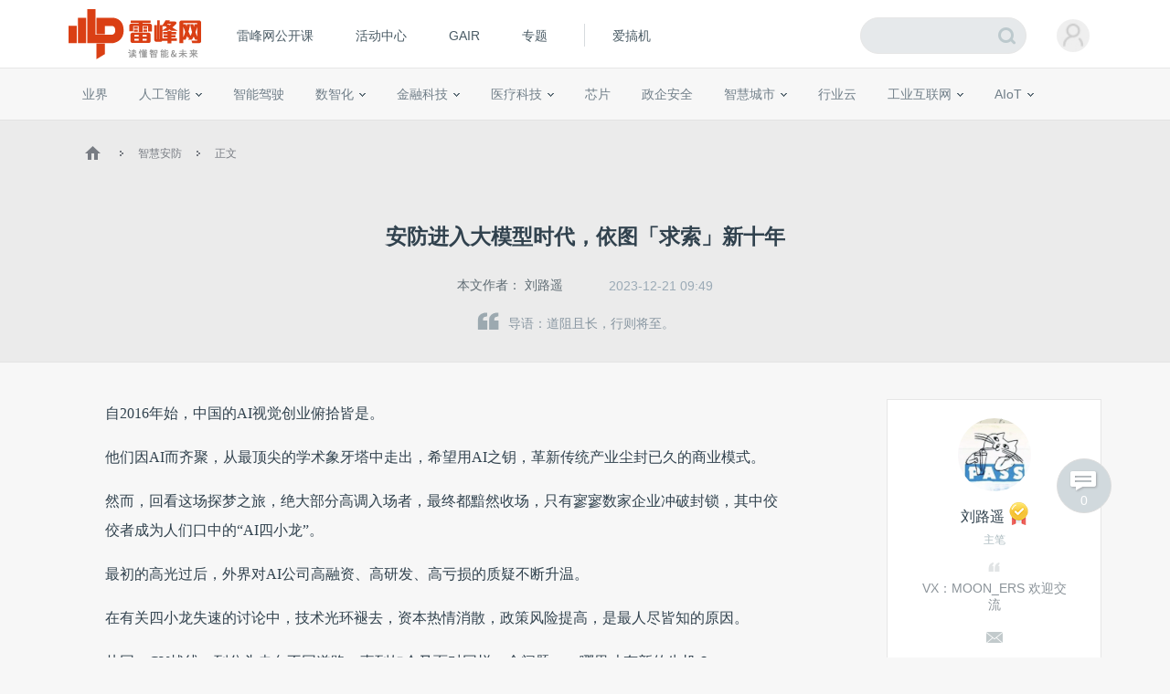

--- FILE ---
content_type: text/html; charset=UTF-8
request_url: https://m.leiphone.com/category/smartsecurity/F58vUKg67FlLBGjS.html
body_size: 15386
content:
<!DOCTYPE html>
<html lang="en">
<head>
    <meta charset="UTF-8">
    <link rel="dns-prefetch" href="//www.leiphone.com">
    <link rel="dns-prefetch" href="//home.leiphone.com">
    <link rel="dns-prefetch" href="//m.leiphone.com">
    <link rel="dns-prefetch" href="//leiphone.com">

    <title>安防进入大模型时代，依图「求索」新十年 | 雷峰网</title>
    <meta name="viewport" content="width=device-width,user-scalable=no" />
    <meta name="baidu-site-verification" content="qBnDqyynv4" />
    <meta name="baidu-site-verification" content="ARqFNJd2Jj" />
    <meta content="app-id=579529120" name="apple-itunes-app" />
    <link rel="canonical" href="http://www.leiphone.com"/>
    <meta name="keywords" content="依图,天问多模态大模型,安防" />
    <meta name="description" content="道阻且长，行则将至。" />


    <link rel="stylesheet" href="https://m.leiphone.com/resMobile/css/common/idangerous.swiper.css">
    <link rel="stylesheet" href="https://m.leiphone.com/resMobile/css/common/common.css?v12">

    <script>
        window.mobilecheck = function() {
          var check = false;
          (function(a,b){if(/(android|bb\d+|meego).+mobile|avantgo|bada\/|blackberry|blazer|compal|elaine|fennec|hiptop|iemobile|ip(hone|od)|iris|kindle|lge |maemo|midp|mmp|mobile.+firefox|netfront|opera m(ob|in)i|palm( os)?|phone|p(ixi|re)\/|plucker|pocket|psp|series(4|6)0|symbian|treo|up\.(browser|link)|vodafone|wap|windows ce|xda|xiino/i.test(a)||/1207|6310|6590|3gso|4thp|50[1-6]i|770s|802s|a wa|abac|ac(er|oo|s\-)|ai(ko|rn)|al(av|ca|co)|amoi|an(ex|ny|yw)|aptu|ar(ch|go)|as(te|us)|attw|au(di|\-m|r |s )|avan|be(ck|ll|nq)|bi(lb|rd)|bl(ac|az)|br(e|v)w|bumb|bw\-(n|u)|c55\/|capi|ccwa|cdm\-|cell|chtm|cldc|cmd\-|co(mp|nd)|craw|da(it|ll|ng)|dbte|dc\-s|devi|dica|dmob|do(c|p)o|ds(12|\-d)|el(49|ai)|em(l2|ul)|er(ic|k0)|esl8|ez([4-7]0|os|wa|ze)|fetc|fly(\-|_)|g1 u|g560|gene|gf\-5|g\-mo|go(\.w|od)|gr(ad|un)|haie|hcit|hd\-(m|p|t)|hei\-|hi(pt|ta)|hp( i|ip)|hs\-c|ht(c(\-| |_|a|g|p|s|t)|tp)|hu(aw|tc)|i\-(20|go|ma)|i230|iac( |\-|\/)|ibro|idea|ig01|ikom|im1k|inno|ipaq|iris|ja(t|v)a|jbro|jemu|jigs|kddi|keji|kgt( |\/)|klon|kpt |kwc\-|kyo(c|k)|le(no|xi)|lg( g|\/(k|l|u)|50|54|\-[a-w])|libw|lynx|m1\-w|m3ga|m50\/|ma(te|ui|xo)|mc(01|21|ca)|m\-cr|me(rc|ri)|mi(o8|oa|ts)|mmef|mo(01|02|bi|de|do|t(\-| |o|v)|zz)|mt(50|p1|v )|mwbp|mywa|n10[0-2]|n20[2-3]|n30(0|2)|n50(0|2|5)|n7(0(0|1)|10)|ne((c|m)\-|on|tf|wf|wg|wt)|nok(6|i)|nzph|o2im|op(ti|wv)|oran|owg1|p800|pan(a|d|t)|pdxg|pg(13|\-([1-8]|c))|phil|pire|pl(ay|uc)|pn\-2|po(ck|rt|se)|prox|psio|pt\-g|qa\-a|qc(07|12|21|32|60|\-[2-7]|i\-)|qtek|r380|r600|raks|rim9|ro(ve|zo)|s55\/|sa(ge|ma|mm|ms|ny|va)|sc(01|h\-|oo|p\-)|sdk\/|se(c(\-|0|1)|47|mc|nd|ri)|sgh\-|shar|sie(\-|m)|sk\-0|sl(45|id)|sm(al|ar|b3|it|t5)|so(ft|ny)|sp(01|h\-|v\-|v )|sy(01|mb)|t2(18|50)|t6(00|10|18)|ta(gt|lk)|tcl\-|tdg\-|tel(i|m)|tim\-|t\-mo|to(pl|sh)|ts(70|m\-|m3|m5)|tx\-9|up(\.b|g1|si)|utst|v400|v750|veri|vi(rg|te)|vk(40|5[0-3]|\-v)|vm40|voda|vulc|vx(52|53|60|61|70|80|81|83|85|98)|w3c(\-| )|webc|whit|wi(g |nc|nw)|wmlb|wonu|x700|yas\-|your|zeto|zte\-/i.test(a.substr(0,4)))check = true})(navigator.userAgent||navigator.vendor||window.opera);
          return check;
        }
        var check = mobilecheck();
        if(!check && (window.location.host == 'm.leiphone.com')){
            window.location.href= "http://www.leiphone.com" + window.location.pathname + window.location.search;
        }

        //百度统计开始
        var _hmt = _hmt || [];
        (function() {
            var hm = document.createElement("script");
            hm.src = "//hm.baidu.com/hm.js?0f7e8686c8fcc36f05ce11b84012d5ee";
            var s = document.getElementsByTagName("script")[0];
            s.parentNode.insertBefore(hm, s);
        })();

        //移动端
        (function() {
            var hm = document.createElement("script");
            hm.src = "//hm.baidu.com/hm.js?97885cead5d1fb7e58c0b7e2583873fc";
            var s = document.getElementsByTagName("script")[0];
            s.parentNode.insertBefore(hm, s);
        })();
        //百度统计结束

        var SCRIPT_URL  = "https://m.leiphone.com/";
        var BASE_URL    = "https://m.leiphone.com/";
        var HOME_URL    = "https://home.leiphone.com/";
        var IS_LOGIN    = "1";
        var WANKR_HOME_URL = USER_CENTER  = "https://home.leiphone.com/";
        var YP_LOGIN_SRC = "https://home.leiphone.com/main/remoteIsLogin?url=https%3A%2F%2Fhome.leiphone.com";

        var now = new Date();
        if(now.getFullYear() == 2022 && now.getMonth() == 11 && now.getDate() < 7){
            document.querySelector('html').style.webkitFilter = 'grayscale(1)'
        }
    </script>

    <script src="https://m.leiphone.com/resMobile/js/libs/jquery-2.1.3.min.js?v=20150730"></script>
    <script src="https://m.leiphone.com/resMobile/js/common/global.js?v=20161018"></script>
            <script type="application/ld+json">
    {
        "@context": "https://ziyuan.baidu.com/contexts/cambrian.jsonld",
        "@id": "https://m.leiphone.com/category/smartsecurity/F58vUKg67FlLBGjS.html",
        "appid": "1547783809744553",
        "title": "安防进入大模型时代，依图「求索」新十年",
        "images": [
                    ],
        "pubDate": "2023-12-21T09:49:00"
    }
</script>

    <link rel="apple-touch-icon-precomposed" sizes="144x144" href="/images/icon/apple-touch-icon-144x144.png">
<link rel="apple-touch-icon-precomposed" sizes="120x120" href="/images/icon/apple-touch-icon-120x120.png">
<link rel="apple-touch-icon-precomposed" sizes="72x72" href="/images/icon/apple-touch-icon-72x72.png">
<link rel="apple-touch-icon-precomposed" sizes="57x57" href="/images/icon/apple-touch-icon-57x57.png">
    </head>
<body>
    <!-- header -->
        <!-- <input type="hidden" id="yingpeng_login_iframe_src" value="https://home.leiphone.com/main/remoteIsLogin?url=https%3A%2F%2Fhome.leiphone.com"> -->
    <script>
        document.domain = "leiphone.com";
        // 英鹏账号登录回调
        function yingpengIslogin_callback(){
            window.addEventListener('load', function(){
                G.user.initialize();
            });
        }
    </script>
    <script type="text/javascript">
        var deviceWidth = document.documentElement.clientWidth;
        if(deviceWidth > 750) deviceWidth = 750;
        document.documentElement.style.fontSize = deviceWidth / 7.5 + 'px';
    </script>
    <!-- <iframe id="yingpeng_login_iframe" src="" frameborder="0" style="display: none"></iframe> -->
    <header>
        <div id="sideslip-menu" style="width:0%">
            <div class="menu-btn"><em class='icon'></em></div>
            <div class="menu">
                <div class="name usercenter" id="yp-header-user">
                </div>
                <ul>
                    <li >
                        <a href="https://m.leiphone.com">首页</a>
                    </li>
<!--                    <li>-->
<!--                        <a href="--><!--?from=leiphonewap">AI研习社</a>-->
<!--                    </li>-->
                    <li>
                        <a href="https://m.leiphone.com/openCourse/list">雷峰网公开课</a>
                    </li>
                    <li>
                        <a href="https://m.leiphone.com/events">活动中心</a>
                    </li>
                    <li>
                        <a href="https://gair.leiphone.com/">GAIR</a>
                    </li>
                    <li>
                        <a href="https://m.leiphone.com/specials">专题</a>
                    </li>
                    <li>
                        <a href="http://m.igao7.com/">爱搞机</a>
                    </li>
                </ul>
                <a href="https://home.leiphone.com/main/logout?returnUrl=https://m.leiphone.com" class="quitLg">
                    <em class='icon'></em>退出登录
                </a>
            </div>
        </div>
                <a href="https://m.leiphone.com" class="logo"><img src="https://m.leiphone.com/resMobile/images/logo.png?12345" width="100" alt="logo"></a>
        <a href="https://m.leiphone.com/search?s=" class='search icon'><em></em></a>
    </header>
    <div class="mask"></div>
        <div class="lp-overlay"></div>
    <script>
        // document.domain = "leiphone.com";
        // // 英鹏账号登录回调
        // function yingpengIslogin_callback(){
        //     window.addEventListener('load', function(){
        //         G.user.initialize();
        //     });
        // }
    </script>
    <!-- <iframe id="yingpeng_login_iframe" src="" frameborder="0" style="display: none"></iframe> -->
     <div class="nav-overlay"></div>

    <!-- 当载入markdown的时候加载 -->
<link rel="stylesheet" href="https://m.leiphone.com/resMobile/css/article.css?20250824">
<script type="text/javascript">
    var ARTICLE_CATEGORY = '144';
    var article_id = "203583";
    var collect_type = "2";
</script>
<link rel="stylesheet" type="text/css" href="/resWeb/css/common/swiper.min.css">
<script type="text/javascript" src="/resWeb/js/libs/swiper.min.js"></script>
<script src="/resWeb/js/libs/html2canvas.min.js"></script>
<script src="/resWeb/js/libs/canvas2image.js"></script>

<div class="lph-nowSite">
    <em class='icon home'></em>
    <em class='icon arr'></em>
    <span>资讯</span>
    <em class='icon arr'></em>
    <span class='cur'>智慧安防</span>
</div>
<div class="reviewTip">此为临时链接，仅用于文章预览，将在<span></span>时失效</div>

<div class="article-details">
    <div class="detail-top">
        <h1>安防进入大模型时代，依图「求索」新十年</h1>
        <div class="tags">
                        <a href="https://m.leiphone.com/tag/%E4%BE%9D%E5%9B%BE" title="依图"  >依图</a><a href="https://m.leiphone.com/tag/%E5%A4%A9%E9%97%AE%E5%A4%9A%E6%A8%A1%E6%80%81%E5%A4%A7%E6%A8%A1%E5%9E%8B" title="天问多模态大模型"  >天问多模态大模型</a><a href="https://m.leiphone.com/tag/%E5%AE%89%E9%98%B2" title="安防"  >安防</a>                    </div>
    </div>
    <div class="row clr">
        <a href="https://m.leiphone.com/author/liuluyao885" class="aut fl">作者：<span>刘路遥</span></a>
                <div class="time fr pubTime" >2023/12/21 09:49</div>
    </div>

    
            
    <div class="details lph-article-comView">

                         <p>自2016年始，中国的AI视觉创业俯拾皆是。</p><p>他们因AI而齐聚，从最顶尖的学术象牙塔中走出，希望用AI之钥，革新传统产业尘封已久的商业模式。</p><p>然而，回看这场探梦之旅，绝大部分高调入场者，最终都黯然收场，只有寥寥数家企业冲破封锁，其中佼佼者成为人们口中的“AI四小龙”。</p><p>最初的高光过后，外界对AI公司高融资、高研发、高亏损的质疑不断升温。</p><p>在有关四小龙失速的讨论中，技术光环褪去，资本热情消散，政策风险提高，是最人尽皆知的原因。</p><p>从同一CV战线，到分头走向不同道路，事到如今又面对同样一个问题——哪里才有新的生机？</p><p>市场的转机，往往发生在技术演进的刹那。</p><p>在被定义为中国“大模型元年”的2023年，命运的齿轮又开始重新转动。</p><p>藉由AIGC的风口，AI赛道一改颓势，重新占据各类热门话题的榜首。</p><p>在重新拉开的新赛事中，AI的老玩家们必然不会缺席。</p><h2>说“安防+AI”过时，言之尚早<br/></h2><p>2016年，当阿尔法狗在棋盘游戏上夺走人类最后的荣光，AI赛道的投融资开始热得发烫。</p><p>起初几年，初创公司们备受风险投资的宠爱，资本争抢着上前买单，企业只需醉心实验室研发，便能坐看估值升高。</p><p>然而几年过去，眼看着企业在融资、研发、亏损的泥沼中没完没了，商业化落地又迟迟难以大规模铺开，资本逐渐板起面孔，不再愿意听着故事为亏损买单。</p><p>理想中，技术带来的馈赠之下，这是一场“众人拾柴火焰高”的合作共赢，但事实上，大家合力助推的不仅仅是浪涌，同时还有盛大的泡沫。</p><p>随之而来的，是市场关于AI商业模式的探讨，能否验证自身商业化能力，成为评判一家AI企业新的考核标准。</p><p>短短几年，风向急速扭转，原因在于AI这一极具颠覆性技术带来的畅想，掩盖了新技术在价值转化过程中会遇到的困难。</p><p>安防是AI最早落地的场景之一，通过人脸识别、行为分析等技术，监控系统得以提高效能。但同时，安防行业的碎片化特点，让标准化、通用化难以实现，导致AI企业在追求算法和精度的过程中，陷入高度定制化的盈利困局。</p><p><strong>尤其随着雪亮工程建设尾期结束，安防行业也遇到发展瓶颈，于是有人问，问题是不是出在安防行业，换一个行业，问题是不是会迎刃而解？</strong></p><p>一个事实是：AI确实遇到了商业化落地难题，但安防是AI应用落地的起点，大模型时代的开启，安防仍然是一个不错的起点。</p><p>在智能化的视角下，智能本质上解决机器学习人类的认知、视觉、运动、意识、记忆五个方面。人工智能的核心技术包括语言智能、视觉智能、运动智能。</p><p>而视觉智能最大的应用场景就在公安，也即狭义的安防市场。</p><p>一直以来，AI视觉的落地都在经历同一个过程，从公安起步，到政府，再到企业，大模型的落地也不会例外。</p><p>在依图科技副总裁许焰看来，智能化的每一次进展，都脱离不了以安防为起点，“在政府各部门中，公安部门的信息化一直做得非常超前，对视频数据的利用在业务上存在刚需，对技术理解最深刻，最愿意用新技术解决面临的问题。”</p><p>以往问题的症结在于，AI原有技术路线始终难以突破成本瓶颈；如今以大模型为代表的新一轮AI风口的出现，相当于为价值和成本的兼顾难题提供一个极佳的解法。</p><p><strong>大模型的到来，也为处在转型迷茫期，重新思考自身价值和出路的AI企业，带来了新的生机。</strong></p><p>早期成立的AI公司有客户基础，拿依图来说，公安行业大部分都是其老客户，一旦依图有新技术，落地转化将非常快。</p><p>更重要的，上一波AI公司在商业化上吃过苦，早已不再只谈技术领先，他们明白，只有将领先的技术与业务场景相结合，并做到低成本，才是真正解决用户痛点。</p><h2>大模型时代，安防行业做好准备了吗？<br/></h2><p>大模型时代到来，安防行业做好准备了吗？</p><p>如果用一句话总结，可以说是：<strong>安防市场的需求与技术浪潮撞了个满怀。</strong></p><p>在这一轮新的AI风口上，四小龙都纷纷赶考多模态大模型：商汤发布了“日日新大模型”，云从发布了“从容大模型”，旷视也发布了轻量级LLM模型推理框架...今天，依图的“天问”多模态大模型虽正式发布较晚，但事实上已经得到了客户的积极认可，目前在已在30多个项目中部署应用，落地进程更进一步。</p><p>这些AI的老玩家们，从上一轮厮杀中，顽强活了下来，如今藉由此前积累的数据和行业认知，从视觉切入多模态大模型，是一次水到渠成的向外拓展。</p><p><strong>近两年，安防行业发展进入瓶颈期，增长乏力，放眼安防行业的主要参与者们，无人不渴望变化，纷纷在广度、深度两个方向寻求破局之道。</strong></p><p><strong>广度上</strong>，狭义上的安防市场，从以抓逃布控为主体的公共安全业务，走向更综合的城市治理类业务；与此同时，泛安防市场借助视觉智能化技术，向前进入更大的ToB企业市场，同时增加非视频投入，通过扩充产品线，寻求更大的增长空间。</p><p><strong>深度上</strong>，企业仍以视频为核心，在智能技术上进一步投入感知智能、认知智能，部属大模型能力。</p><p>这两个方向的开掘，都与视频的智能化紧密结合。</p><p>从早期“看得见&quot;，到“看得清&quot;，再到今天大模型赋能下的“看得懂&quot;，视频智能化经历了L1-L5五个阶段的进化：</p><blockquote><p>从图片的结构化标签到视频的语义理解；</p><p>从众多的判别式任务模型到视觉为基础的多模态大模型；</p><p>从端侧摄像头AI算力到云边侧集中式服务器AI算力；</p><p>从人、车的识别到长尾物体的识别；</p><p>从标签式筛选交互到基于语义的人机多模态交互。</p></blockquote><p>在L5阶段，大家基本达成一个重要共识：以Transformer为基础的大模型统一了视频和大数据的底层框架，也开启了视频智能化情境理解的新时代。</p><p>意味着面对同一个指令，整个流程将从割裂的两个步骤简化成一个步骤，并且由于省略了中间过程，预测准确性将极大提升。</p><p>以统计A路口过去十天的拥堵状况为例，以往的做法是，先通过摄像头做解析产生大量结构化数据，再到数据库环节匹配结果；而视觉和大数据的融合，将非结构化的视频和结构化的数据库做了融合，变成用一个模型统一解决，具体到操作，只需语音指挥即可，“过去10天A路口特别拥堵，请将该路口的摄像头调取出来”。</p><p>换言之，大模型时代，当数据从一端流入，结果就会从另一端直接流出。</p><p><strong>于公安行业，将是一场警务信息化系统的大改造。</strong></p><p><strong>首先，大模型将带来视频智能化建设的重大转变。</strong></p><p>视频智能化建设分两种模式：一是图片流，前端相机直接做智能化，然后把图片回传后端做进一步分析，缺点是大量信息被丢失；一是视频流，前端摄像头负责捕捉，后端进行视频分析，虽然保留了视频中的所有语义，行为能被完整刻画，但由于没有大模型的加持，视频完整语义的价值并没有被完全挖掘和使用。</p><p>走视频流的智能化路线，是对客户更加负责的选择，“图片流只能做人脸识别，随着业务需求增长，图片流建设模式就会变成断头路，只能换新相机；而视频流对前端建设有利旧保护，只需后端升级算法即可。”</p><p>考虑到大模型只能部署在后端，未来视频流智能化或将成为主流。</p><p><strong>其次，是IT基础设施的重大变化。</strong></p><p>前面已经提到，传统的信息化技术，通过前端摄像机会产生大量结构化数据，结构化数据存在数据库里，数据库则存在硬盘里。</p><p>大模型时代，所有数据经过模型处理，会生成蕴含对视频语义完整理解的特征向量，特征向量存在向量数据库里，向量数据库存在显存里。</p><p>在从传统数据库变到向量数据库的过程中，基础设施层面，也将从过去建CPU为主的数据库系统，到建设GPU为主的向量搜索系统。</p><p>基于这一认知，依图在2022年发布了求实服务器。</p><p>对于这款服务器的诞生，许焰如此解释：“进入到向量时代，超融合架构的服务器威力非常大，依图求实服务器有一个最大的特点，内存即显存，因为即便英伟达的A100也只有40G的显存，但求实服务器内存可以到512G，甚至1T。”</p><p><strong>再者，从生产过程讲，有了预训练大模型，用户需求端到端的时间以及成本会被极大压缩。</strong></p><p>一方面，用大模型技术替代过去小模型，可以极大压缩生产过程周期，降低算法研发成本，让客户更快享受到技术的红利。</p><p>比如，当用户要做一个“骑电瓶车不戴头盔”的需求时，AI公司需要先收集数据做训练，需求提出到满足，至少一到两个月。</p><p>有了预训练大模型后，只需输入“骑电瓶车不带头盔”的指令，就能生成算法，一周时间即可达到之前一两个月才有的效果，并且时间越长，模型精度越高。</p><p>另一方面，通过算法和算力的端到端的整合，也会带来成本最小化。</p><p>许焰对雷峰网<span style="color:#FD5D3C;">(公众号：雷峰网)</span>举例，“过去做1万路视频智能化，得用16个机柜，现在算法和算力实现端到端整合后，只用一个机柜就可以解决所有问题，但整体成本下降了80%。”</p><p><strong>最后，从业务层面讲，传统的指挥中心、移动警务、侦查破案等都会发生重大变化。</strong></p><p>比如指挥中心可以直接通过语音调取摄像头，如“帮我调取所有公园的视频”、“帮我调取所有现在拥堵路段的视频”；移动警务也将变成，民警在路上巡逻上时，不再需要在执法仪上打字，而可以高效率地通过语音输入指令，如“请查询前方戴黑色帽子的人的身份。”</p><h2>“新安防、真智能”，安防的下一个十年属于智能<br/></h2><p>“依图一直坚信安防市场会从监控走向智能。”</p><p>如果说依图有什么明显区别于其他公司的地方，就在于其始终认可安防市场的价值，并用十年时间坚守安防市场。</p><p>谈到依图对安防市场的贡献，许焰满是自豪：</p><p>“自2012年成立至今，在安防智能化发展的各个阶段，依图都代表业界最前沿水平。依图之所以坚信安防是个好市场，一个原因也在于依图在安防市场做到了盈利，持续为客户创造价值。”</p><p>这种价值具体表现为，时至今日，依图是安防行业第一个推出可实战可商用的多模态大模型的公司。</p><p>“第一个”写起来虽然简单，但对于依图而言，背后是沉甸甸的付出。</p><p><strong>2018年，依图提出“新安防，真智能”的口号，至今未变。</strong></p><p>彼时，视觉智能化快速发展，人脸识别开始进入规模化落地阶段。依图的“新安防”口号，为公安业务流程的变革而发；“真智能”口号的提出，则强调了“真正的智能”给安防行业带来的差异化的用户价值。</p><p>进入大模型时代，公安的业务流程、智能化程度跃迁到了新的阶段，但依图这句口号的内核依然没有变化。</p><p>真正让人动容之处在于，依图并没有沦为“口号专家”，而是将口号挂在了实际行动上。</p><p>一直以来，客户看似不合理的追求六个字：高价值、低成本。</p><p>满足这个需求并不容易，尤其在AI这一有着极高技术和渠道门槛的赛道。</p><p>但依图对这句话的信奉和践行，是AI公司中难得一见的扎实。</p><p><strong>支撑依图“安防是好市场”背后的商业逻辑正是，追求价值最大化、成本最小化。</strong></p><p>依图2017年开始布局芯片板块，2019年5月9日发布首款云端AI芯片“求索”，用于视觉推理领域。</p><p>当时的发布会现场，依图通过四块“求索”芯片，实时比对现场观众，演示十分钟内，无一起误报。</p><p>依图之所以向上做芯片，在于看到了算法性能高速发展和机器算力提升缓慢的矛盾，这一矛盾导致AI公司们要么牺牲算法性能，削足适履；要么没有先进算法，空耗资源。</p><p>而随着中美科技竞争的加剧，美国对中国芯片的封锁制裁力度持续升级，国产化具有高性价比的芯片产品在此刻显得尤为重要，依图的选择似乎又更具有前瞻性：做硬件和算法的端到端的整合，可以给用户最高性价比的后端智能化产品。</p><p>如果说，以前因为缺乏统一的模型结构导致芯片和算法公司难以匹配，在一定程度上说明人工智能芯片还不太成立，那么到今天，这个阻碍已经消失了。</p><p>2019年，依图开始投入以Transformer为基础的大模型技术，如今回看这一决定，其意义在于，选对了公司未来几年的发展路径。</p><p>当企业选择的方向更准确，研发的效率就会更高效，成本更低，对客户而言就是更高的性价比，最终实现双赢。</p><p><strong>“到今天，依图的多模态大模型已经在全国30多个项目中部署应用。”据许焰向雷峰网介绍，依图“天问”多模态大模型，有以下三大特点：</strong></p><p><strong>其一，视频语义搜索能力，支持用自然语言搜索各类视频。</strong></p><p>类似“堵塞消防通道的车”、”积水的路面“、”无人看管的红色行李箱“等表达都可以快速找出对应的视频。</p><p><strong>其二，零样本、冷启动。</strong></p><p>比如要创建一个骑车不戴头盔的算法，只需输入“骑车不戴头盔”，就能生成算法，并且算法一旦上线，便能在线上做分钟级的训练，越用精度越高。</p><p><strong>其三，内置了大量凝结依图对行业认知的算法。</strong></p><p>通过针对性的将特定数据放入训练模型中，如大客流、重点区域防控等典型算法，来提高模型性能。</p><p>今年以来，依图的天问大模型收到不少令许焰印象深刻的反馈。</p><p>某城市交通事故频发，该市客户找到依图做城市路口的常规违章和不文明行为判定，要求用天问大模型赋能利旧的前端摄像头。</p><p>依图做了闯红灯、超速、不礼让行人、骑车不戴安全帽、违法掉头、压实线等各种各样的算法，系统上线第一天，准确度只有60%-70%，一周结束后精度基本达到100%，并且成本比以往的建设成本下降了 60% - 70%。</p><p>在许焰的回忆中，<strong>“当时这个客户特别兴奋，因为依图用一周时间，解决了该城市交通治理极大的痛点。”</strong></p><p>除了大型项目，多模态大模型的意义还在于解锁长尾算法。</p><p>以往，大量中小型客户，由于支付能力不强，此前对AI没有刚需，未来借助大模型的迁移和通用能力，可以降低成本门槛，这些用户也能用上用好大模型。</p><h2>结语<br/></h2><p>路漫漫其修远兮，吾将上下而求索。</p><p>2019年，依图发布第一款AI芯片，从屈原的《楚辞》中找到“求索”一名，表达了对人工智能技术、人工智能产业落地探索的热情。</p><p>与此同时，依图也开启了将Transformer技术用于视觉领域的研究，并同样从《楚辞》中找到“天问”一名，赋予彼时还尚出世的视觉多模态大模型。</p><p>时至今日，依图在国产化算力上有了“求索”和“求实”，在大模型算法上有了“天问”。十年AI路，依图所打造的“全栈AI技术”和&quot;一站式AI解决方案提供商“的形象也越发清晰，完整。</p><p>在大模型时代，依图对安防智能化依然信心满满，秉持着为”价值最大化，成本最低化“的运营理念，投入坚决。随着视觉多模态大模型产品的商用推出和规模化部署，依图又一次站在了AI新时代的浪尖。</p><p>大模型时代必然会产生新的商业模式和应用场景，在依图的第二个十年，我们期待它能再一次引领行业，再一次把“新安防，真智能”的口号变成现实。</p><p><br/></p>    </div>

        <!-- 文章 -->
    <!-- 广告 -->
    
    
    <div class="lpArt-shareWxPop1">
        <img src="https://m.leiphone.com/resMobile/images/article/artWxShare.png">
    </div>
    <div class="lpArt-shareWxPop2" style="display: none;">
        <div class="t1">微信扫一扫，将页面分享到朋友圈</div>
        <img class="ewm" src="https://m.leiphone.com/site/qrcode?text=https://m.leiphone.com/category/smartsecurity/F58vUKg67FlLBGjS.html">
        <div class="t2">推荐使用当前手机浏览器内置分享功能</div>
    </div>
</div>
<!-- 评论 -->

<div class="sharePoster">
    <div class="tips">长按图片保存图片，分享给好友或朋友圈</div>
    <div class="shareContent">
        <!-- <div class="box">
            <div class="imgTxt">
                <div class="imgs">
                    <img src="https://m.leiphone.com/uploads/new/article/pic/202312/658399951d17a.png"/>
                </div>
                <h3><font color="white">安防进入大模型时代，依图「求索」新十年</font></h3>
            </div>
            
            <div class="botTxt">
                扫码查看文章<img src="https://m.leiphone.com/site/qrcode?text=https://m.leiphone.com/category/smartsecurity/F58vUKg67FlLBGjS.html" class="code"/>
            </div>
        </div>
        <div class="lphImg">
            <img src="/resMobile/images/logo.png"/>
        </div> -->
    </div>
    <div class="imgBox">
        <img src=""/>
    </div>

    <div class="loadingPoster">
        <p>正在生成分享图...</p>
    </div>
    <div class="cancleShare">取消</div>
</div>
<script>

    $(".cancleShare").click(function(){
        $(".sharePoster").removeClass('show');
        $(".shareContent").css('visibility','hidden');
        $(".imgBox").hide();
        $("body").css('overflow','auto')
    })
</script>

<!--  -->

<!-- 相关文章 -->
<div class="article-list">
    <div class="title">相关文章</div>
    <div class="list">
        <ul class="clr">
                        <li>
                <a href="https://www.leiphone.com/category/industrynews/tc3JxzWZdVA0DEai.html">
                    <div class="txt">
                        <div class="tit">独家丨李开复「关门弟子」创办的大模型公司完成数千万A轮融资，IDG领投</div>
                        <div class="msg clr">
                            <span class='aut'>
                                <img src="https://m.leiphone.com/resMobile/images/pl240_3.jpg" data-lazy="https://www.leiphone.com/uploads/new/avatar/author_avatar/15_100_100.jpg"/>何思思                            </span>
                            <span class='time'>08月08日 11:56</span>
                        </div>
                    </div>
                    <div class="imgs">
                        <img src="https://m.leiphone.com/resMobile/images/pl240_3.jpg" data-lazy="https://static.leiphone.com/uploads/new/article/pic/202308/64d1bd00b37d3.jpg?imageMogr2/thumbnail/!186x116r/gravity/Center/crop/186x116/quality/90" width="93" height="56" />
                    </div>
                </a>
            </li>
                    <li>
                <a href="https://www.leiphone.com/category/aihealth/vtSHITghWnJ9InKZ.html">
                    <div class="txt">
                        <div class="tit">数丹医疗宣布完成数千万元融资，通过非侵入式脑机接口技术打造智能化脑健康</div>
                        <div class="msg clr">
                            <span class='aut'>
                                <img src="https://m.leiphone.com/resMobile/images/pl240_3.jpg" data-lazy="https://www.leiphone.com/uploads/new/avatar/author_avatar/10_100_100.jpg"/>嘉嘉                            </span>
                            <span class='time'>05月16日 11:01</span>
                        </div>
                    </div>
                    <div class="imgs">
                        <img src="https://m.leiphone.com/resMobile/images/pl240_3.jpg" data-lazy="https://static.leiphone.com/uploads/new/article/pic/202205/6281be9f90a55.jpg?imageMogr2/thumbnail/!186x116r/gravity/Center/crop/186x116/quality/90" width="93" height="56" />
                    </div>
                </a>
            </li>
                    <li>
                <a href="https://www.leiphone.com/category/industrynews/7TtqUvgTNlxYCjP1.html">
                    <div class="txt">
                        <div class="tit">特斯联加速储备尖端科技人才，智慧城市赛道将爆发</div>
                        <div class="msg clr">
                            <span class='aut'>
                                <img src="https://m.leiphone.com/resMobile/images/pl240_3.jpg" data-lazy="https://www.leiphone.com/uploads/new/avatar/author_avatar/10_100_100.jpg"/>嘉嘉                            </span>
                            <span class='time'>04月27日 15:25</span>
                        </div>
                    </div>
                    <div class="imgs">
                        <img src="https://m.leiphone.com/resMobile/images/pl240_3.jpg" data-lazy="https://static.leiphone.com/uploads/new/article/pic/202204/6268eff4ced67.png?imageMogr2/thumbnail/!186x116r/gravity/Center/crop/186x116/quality/90" width="93" height="56" />
                    </div>
                </a>
            </li>
                    <li>
                <a href="https://www.leiphone.com/category/industrynews/lroIcnzhwPYQfeNV.html">
                    <div class="txt">
                        <div class="tit">刘强东卸任京东集团CEO，徐雷接任；阿里确认淘宝、天猫董事长换人；蔚来员工用公司服务器挖矿被抓｜雷峰早报</div>
                        <div class="msg clr">
                            <span class='aut'>
                                <img src="https://m.leiphone.com/resMobile/images/pl240_3.jpg" data-lazy="https://www.leiphone.com/uploads/new/avatar/author_avatar/5f4db688a5467_100_100.jpg"/>田哲                            </span>
                            <span class='time'>04月07日 08:58</span>
                        </div>
                    </div>
                    <div class="imgs">
                        <img src="https://m.leiphone.com/resMobile/images/pl240_3.jpg" data-lazy="https://static.leiphone.com/uploads/new/article/pic/202204/624e373701eae.jpg?imageMogr2/thumbnail/!186x116r/gravity/Center/crop/186x116/quality/90" width="93" height="56" />
                    </div>
                </a>
            </li>
                </ul>
    </div>
</div>

<!--标签广告位-->
<!--标签广告位 -->
<!-- 底部悬浮 -->
<div class="fix-bar clr">
    <ul class="bdsharebuttonbox" data-tag='1'>
        <li><a href="javascript:;" class="collect collect-no"><em class='icon'></em></a></li>
        <!-- <li><a href="#lph-comment" class="cmt"><em class='icon'></em></a></li> -->
        <!-- <li><a href="javascript:;" class="weixin lpArt-share-weixin" ></a></li> -->
        <li><a href="javascript:;" class="weixin" ></a></li>
        <li><a class="sina" data-cmd="tsina" ></a></li>
            </ul>
</div>

<script>
    window._bd_share_config = {
        common:{
            bdMiniList:['tsina','weixin']
        },
        share : [
            {
                bdText : '安防进入大模型时代，依图「求索」新十年',
                bdDesc : '道阻且长，行则将至。',
                bdUrl : 'https://m.leiphone.com/category/smartsecurity/F58vUKg67FlLBGjS.html',
                bdPic : 'https://static.leiphone.com/uploads/new/article/pic/202312/658399951d17a.png',
                "bdSize" : 24
            },
        ],
    }

    window._shareWeixin3_config={
        share_qr:'https://m.leiphone.com/site/qrcode?text=https://m.leiphone.com/category/smartsecurity/F58vUKg67FlLBGjS.html',
    };

    var _this = $('.videoItem')
    var videoBtn = $(".fix-bar .videoItem .videoBtn");
    var videoTag = _this.find('img');

    videoTag.click(function(){

        var self = $(this);

        if(videoBtn[0].paused==true){ //如果已暂停则播放
            videoTag.attr('src','/resMobile/images/article/pause.png')
            videoBtn[0].play(); //播放控制

        }else{ // 已播放点击则暂停
            videoTag.attr('src','/resMobile/images/article/play.png')
            videoBtn[0].pause(); //暂停控制

        }

    })


</script>
<script type="text/javascript">
    with(document)0[(getElementsByTagName('head')[0]||body).appendChild(createElement('script')).src='https://m.leiphone.com/resCommon/js/baiduShare/static/api/js/share.js?cdnversion='+~(-new Date()/36e5)];
</script>

<script src="https://m.leiphone.com/resMobile/js/libs/fastclick.js"></script>
<!-- 登录需导入 -->
<script src="https://m.leiphone.com/resMobile/js/main.js"></script>
<!-- 评论需导入 -->
<script src="https://m.leiphone.com/resMobile/js/common/com_comment.js?20180412"></script>
<script src="https://m.leiphone.com/resMobile/js/article.js?0827"></script>




	<!-- 底部 -->
<footer>
    <div class="download">
        <!-- <a href="/site/download"><em class='icon'></em>雷峰网客户端下载</a>
        <p>（ IOS/Android ）</p> -->
        <div class="gotoTop icon" id='gotoTop'></div>
    </div>
    <div class="ft-link clr">
        <a rel="nofollow" href="https://m.leiphone.com/us/contact">联系我们</a>
        <a rel="nofollow" href="https://m.leiphone.com/us/index">关于我们</a>
                <a rel="nofollow" href="https://m.leiphone.com/us/feedback">意见反馈</a>
        <!-- <a rel="nofollow" href="https://m.leiphone.com/contribute/index">投稿</a> -->
    </div>
    <div class="copyright">
        Copyright © 2011-2026 <a href="">www.leiphone.com</a>
    </div>
</footer>


    <img src="https://c.cnzz.com/wapstat.php?siteid=1255860823&r=&rnd=1370054125" width="0" height="0" style="display:none;"/>    <script src="https://m.leiphone.com/resMobile/js/main.js?xg"></script>
    <script src="https://m.leiphone.com/resCommon/js/yp_tipBoxes/tips.js"></script>
</body>
</html>


--- FILE ---
content_type: text/html; charset=UTF-8
request_url: https://www.leiphone.com/category/smartsecurity/F58vUKg67FlLBGjS.html
body_size: 21396
content:
<!DOCTYPE HTML>
<html>
<head>
	<meta charset="UTF-8"/>
	<title>安防进入大模型时代，依图「求索」新十年 | 雷峰网</title>
    <meta itemprop="image" content="https://www.leiphone.com/resWeb/images/common/metaLogo.jpg" />
            <link rel="dns-prefetch" href="https://www.leiphone.com">
        <link rel="dns-prefetch" href="https://home.leiphone.com">
        <link rel="dns-prefetch" href="https://m.leiphone.com">
        <link rel="dns-prefetch" href="https://leiphone.com">
        <meta name="baidu-site-verification" content="qBnDqyynv4" />
    	<meta name="google-site-verification" content="4c2S0LRoSpcyGiNmASqakMSa7yVC9C8Jnu-IRNyq5oU" />
    <meta name="viewport" content="width=device-width,initial-scale=1.0,maximum-scale=1.0,user-scalable=1">
    <meta property="qc:admins" content="10002525706451007656375" />
    <link rel="alternate" media="only screen and(max-width: 640px)" href="https://m.leiphone.com" />
            	<meta name="keywords" content="依图,天问多模态大模型,安防" />
	<meta name="description" content="道阻且长，行则将至。" />
    <meta name="sogou_site_verification" content="ilkqV8FehD"/>
    <meta name="renderer" content="webkit">
	<link rel="cannoical" href="https://www.leiphone.com/category/smartsecurity/F58vUKg67FlLBGjS.html">    <link rel="stylesheet"  type="text/css" href="https://www.leiphone.com/resWeb/css/common/common.css?v=20201026" media="all" />
    <script type="text/javascript">
        window.mobilecheck = function() {

            // var ua=window.navigator.userAgent;
            // if(ua.indexOf('iPhone')>=0||ua.indexOf('iPod')>=0||ua.indexOf('ndroid')>=0){
            //     return true;
            // }

            var check = false;
            (function(a,b){if(/(android|bb\d+|meego).+mobile|avantgo|bada\/|blackberry|blazer|compal|elaine|fennec|hiptop|iemobile|ip(hone|od)|iris|kindle|lge |maemo|midp|mmp|mobile.+firefox|netfront|opera m(ob|in)i|palm( os)?|phone|p(ixi|re)\/|plucker|pocket|psp|series(4|6)0|symbian|treo|up\.(browser|link)|vodafone|wap|windows ce|xda|xiino/i.test(a)||/1207|6310|6590|3gso|4thp|50[1-6]i|770s|802s|a wa|abac|ac(er|oo|s\-)|ai(ko|rn)|al(av|ca|co)|amoi|an(ex|ny|yw)|aptu|ar(ch|go)|as(te|us)|attw|au(di|\-m|r |s )|avan|be(ck|ll|nq)|bi(lb|rd)|bl(ac|az)|br(e|v)w|bumb|bw\-(n|u)|c55\/|capi|ccwa|cdm\-|cell|chtm|cldc|cmd\-|co(mp|nd)|craw|da(it|ll|ng)|dbte|dc\-s|devi|dica|dmob|do(c|p)o|ds(12|\-d)|el(49|ai)|em(l2|ul)|er(ic|k0)|esl8|ez([4-7]0|os|wa|ze)|fetc|fly(\-|_)|g1 u|g560|gene|gf\-5|g\-mo|go(\.w|od)|gr(ad|un)|haie|hcit|hd\-(m|p|t)|hei\-|hi(pt|ta)|hp( i|ip)|hs\-c|ht(c(\-| |_|a|g|p|s|t)|tp)|hu(aw|tc)|i\-(20|go|ma)|i230|iac( |\-|\/)|ibro|idea|ig01|ikom|im1k|inno|ipaq|iris|ja(t|v)a|jbro|jemu|jigs|kddi|keji|kgt( |\/)|klon|kpt |kwc\-|kyo(c|k)|le(no|xi)|lg( g|\/(k|l|u)|50|54|\-[a-w])|libw|lynx|m1\-w|m3ga|m50\/|ma(te|ui|xo)|mc(01|21|ca)|m\-cr|me(rc|ri)|mi(o8|oa|ts)|mmef|mo(01|02|bi|de|do|t(\-| |o|v)|zz)|mt(50|p1|v )|mwbp|mywa|n10[0-2]|n20[2-3]|n30(0|2)|n50(0|2|5)|n7(0(0|1)|10)|ne((c|m)\-|on|tf|wf|wg|wt)|nok(6|i)|nzph|o2im|op(ti|wv)|oran|owg1|p800|pan(a|d|t)|pdxg|pg(13|\-([1-8]|c))|phil|pire|pl(ay|uc)|pn\-2|po(ck|rt|se)|prox|psio|pt\-g|qa\-a|qc(07|12|21|32|60|\-[2-7]|i\-)|qtek|r380|r600|raks|rim9|ro(ve|zo)|s55\/|sa(ge|ma|mm|ms|ny|va)|sc(01|h\-|oo|p\-)|sdk\/|se(c(\-|0|1)|47|mc|nd|ri)|sgh\-|shar|sie(\-|m)|sk\-0|sl(45|id)|sm(al|ar|b3|it|t5)|so(ft|ny)|sp(01|h\-|v\-|v )|sy(01|mb)|t2(18|50)|t6(00|10|18)|ta(gt|lk)|tcl\-|tdg\-|tel(i|m)|tim\-|t\-mo|to(pl|sh)|ts(70|m\-|m3|m5)|tx\-9|up(\.b|g1|si)|utst|v400|v750|veri|vi(rg|te)|vk(40|5[0-3]|\-v)|vm40|voda|vulc|vx(52|53|60|61|70|80|81|83|85|98)|w3c(\-| )|webc|whit|wi(g |nc|nw)|wmlb|wonu|x700|yas\-|your|zeto|zte\-/i.test(a.substr(0,4)))check = true})(navigator.userAgent||navigator.vendor||window.opera);
            return check;
        }
        var check = mobilecheck();
        if(check && (window.location.host == 'www.leiphone.com')){
            window.location.href="//m.leiphone.com" + window.location.pathname + window.location.search;
        }else if(!check && (window.location.host == 'm.leiphone.com')){
            window.location.href="//www.leiphone.com" + window.location.pathname + window.location.search;
        }

        var now = new Date();
        if(now.getFullYear() == 2022 && now.getMonth() == 11 && now.getDate() < 7){
            document.querySelector('html').style.webkitFilter = 'grayscale(1)'
        }
    </script>
    <!--
	<script type='text/javascript'>window.BWEUM||(BWEUM={});BWEUM.info = {"stand":true,"agentType":"browser","agent":"bi-collector.oneapm.com/static/js/bw-send-411.4.5.js","beaconUrl":"bi-collector.oneapm.com/beacon","licenseKey":"fqiyF~7R36YyFnEB","applicationID":2284957};</script><script type="text/javascript" src="//bi-collector.oneapm.com/static/js/bw-loader-411.4.5.js"></script>
	-->
    <script>
                    //百度统计开始
            var _hmt = _hmt || [];
            (function() {
                var hm = document.createElement("script");
                hm.src = "//hm.baidu.com/hm.js?0f7e8686c8fcc36f05ce11b84012d5ee";
                var s = document.getElementsByTagName("script")[0];
                s.parentNode.insertBefore(hm, s);
            })();
            //百度统计结束
        
        var SCRIPT_URL 	= "https://www.leiphone.com/";
		var BASE_URL 	= "https://www.leiphone.com/";
		var HOME_URL 	= "https://home.leiphone.com/";
		var IS_LOGIN 	= "1";
        var LEIPHONE_HOME_URL = USER_CENTER  = "https://home.leiphone.com/";
        var HAITAO_URL  = "https://haitao.leiphone.com";
        var TRYOUT_URL  = "https://tryout.igao7.com/";
        var PRODUCT_URL = "https://product.igao7.com/";
	</script>

	<!--[if IE]>
    <script>
       (function(){var e="abbr, article, aside, audio, canvas, datalist, details, dialog, eventsource, figure, footer, header, hgroup, mark, menu, meter, nav, output, progress, section, time, video".split(', ');var i=e.length;while(i--){document.createElement(e[i])}})()
    </script>
    <![endif]-->

    <!--<script src="/resWeb/js/libs/sea.js"></script>-->
    <script src="https://www.leiphone.com/resWeb/js/libs/jquery-sea.js"></script>
    <script src="https://www.leiphone.com/resCommon/js/yp_tipBoxes/tips.js"></script>
    <script>
        seajs.config({
            map:[
                ['.js','.js?20251010']
            ]
        });
        seajs.use('https://www.leiphone.com/resWeb/js/common/global',function(){
                    });
        document.domain = "leiphone.com";
         // 英鹏账号登录回调
        function yingpengIslogin_callback(){
            seajs.use('https://www.leiphone.com/resWeb/js/common/com_login',function(user) {
              user.init();
            });
        }
    </script>
    </head>
<body>
<!-- 顶栏广告位 -->

<div class="explorer" id="low-explorer">
    <div class="inner">
        <em class="warn ico"></em>
        <span>您正在使用IE低版浏览器，为了您的雷峰网账号安全和更好的产品体验，强烈建议使用更快更安全的浏览器</span>
        <span class="ico exp-ico1"></span>
        <span class="ico exp-ico2"></span>
        <span class="ico exp-ico3"></span>
        <span class="ico exp-ico4"></span>
        <span class="ico exp-ico5"></span>
    </div>
</div>
<!--[if lte IE 8]>
    <script>
       (function(){var e=['abbr', 'article', 'aside', 'audio', 'canvas', 'datalist', 'details', 'dialog', 'eventsource', 'figure', 'footer', 'header', 'hgroup', 'mark', 'menu', 'meter', 'nav', 'output', 'progress', 'section', 'time', 'video'];for(var i = e.length; i--;) document.createElement(e[i])})()

       //低版本浏览器
        document.getElementById("low-explorer").style.display = 'block';

    </script>
<![endif]-->



<!-- header start-->
<header class="yp-header">
    <div class="yp-header-top clr">
        <a class="yp-header-logo" href="https://www.leiphone.com">
            <img src="https://www.leiphone.com/resWeb/images/common/logo-v2.png?v1"  alt="雷峰网">
                        <span></span>
        </a>
        <!-- navi -->

        <div class="yp-header-menu">
            <ul>
                <!-- <li class="first">
                    <a href="https://www.leiphone.com" class="sub_a">首页</a>
                </li> -->
<!--                <li>-->
<!--                    <a href="--><!--?from=leiphonepc"  target="_blank" class="sub_a">AI研习社</a>-->
<!--                </li>-->
                <li>
                    <a href="https://www.leiphone.com/openCourse/list"  target="_blank" class="sub_a">雷峰网公开课</a>
                </li>
                <li>
                    <a href="https://www.leiphone.com/events"  class="sub_a">活动中心</a>
                </li>
                <li>
                    <a href="https://gair.leiphone.com?from=leifengwang2021" target="_blank" class="sub_a">GAIR</a>
                </li>
                <li>
                    <a href="https://www.leiphone.com/specials"  class="sub_a">专题</a>
                </li>
                <!-- <li>
                    <a href="https://www.leiphone.com/specialEdition/list"  target="_blank" class="sub_a">精选</a>
                </li> -->
                <li class="borleft aiB">
                <div class="line"></div>
                    <!-- <a href="https://mooc.yanxishe.com/?f=leiphone"  target="_blank" class="sub_a">AI慕课学院</a> -->
                </li>
                <li class="ej borleft ig">
                    <a href="http://www.igao7.com" target="_blank" class="sub_a">爱搞机</a>
                                    </li>
                <!-- <li  class="ej borleft ig">
                    <a href="https://haitao.leiphone.com" class="sub_a">极客购</a>
                </li> -->
            </ul>

        </div>
        <!-- 用户登录 -->
        <div class="yp-header-user-box">
            <div class="yp-header-user">
                <!-- <input type="hidden" id="is_login_tag_status" value="1"> -->
                <div class="user-main user-haslg">
                    <div class="avatar"><img width="36" height="36" src="https://www.leiphone.com/resWeb/home/images/member/noLogin.jpg" alt=""></div>
                </div>
                <div class="user-link">
                    <ul>
                    </ul>
                </div>
            </div>
        </div>
        <!-- 用户消息 -->
        <!-- <div class="yp-header-message">
            <a href="https://home.leiphone.com/notices" class="bell">
                 <i class="ico"></i>
                 <em class="count"></em>
            </a>
        </div> -->
        <div class="yp-header-search">
           <form method="GET" name="allSearchForm" action="https://www.leiphone.com/search" style="height: 100%;">
                <input type="hidden" name="site" value="">
                <input class="text" type="text" name="s" autocomplete="off" value="">
                <input class="submit" type="submit" value="">
                <input class="submit2" type="submit" value="">
            </form>
        </div>
        <a href="https://www.leiphone.com/search" class="miniSearch"></a>

    </div>
</header>
<!-- header end-->
<nav class="yp-secNav">
    <div class="wrapper">
        <ul>
        <li><a href="https://www.leiphone.com/category/industrynews"  class=" ">业界</a></li>
        <li>
            <a href="https://www.leiphone.com/category/ai"  class=" ">人工智能<em class="arrow"></em> </a>
            <div class="subNav">
                <i></i>
                <a href="https://www.leiphone.com/category/academic">学术</a>
                <a href="https://www.leiphone.com/category/yanxishe">开发者</a>
            </div>
        </li>
        <li>
            <a href="https://www.leiphone.com/category/transportation"  class=" ">智能驾驶</a>
            <!-- <div class="subNav">
                <i></i>
                <a href="https://www.leiphone.com/special/391/201901/5c32f0bca9173.html">新智驾TV</a>
            </div> -->
        </li>
        <li>
            <a href="https://www.leiphone.com/category/digitalindustry" class=" ">数智化<em class="arrow"></em> </a>
            <div class="subNav">
                <i></i>
                <a href="https://www.leiphone.com/category/redigital">零售数智化</a>
                <a href="https://www.leiphone.com/category/findigital">金融数智化</a>
                <a href="https://www.leiphone.com/category/mandigital">工业数智化</a>
                <a href="https://www.leiphone.com/category/medigital">医疗数智化</a>
                <a href="https://www.leiphone.com/category/citydigital">城市数智化</a>
            </div>
        </li>
        <li>
            <a href="https://www.leiphone.com/category/fintech"  class=" ">金融科技<em></em></a>
            <div class="subNav">
                <i></i>
                <a href="https://www.leiphone.com/category/BigTech">科技巨头</a>
                <a href="https://www.leiphone.com/category/bank">银行AI</a>
                <a href="https://www.leiphone.com/category/FinanceCloud">金融云</a>
                <a href="https://www.leiphone.com/category/DataSecurity">风控与安全</a>
            </div>
        </li>
<!--        <li><a href="--><?//= baseUrl()?><!--/category/aihealth"  class="--><!-- ">未来医疗</a></li>-->
        <li>
            <a href="https://www.leiphone.com/category/aihealth"  class=" ">医疗科技<em></em></a>
            <div class="subNav">
                <i></i>
                <a href="https://www.leiphone.com/category/healthai">医疗AI</a>
                <a href="https://www.leiphone.com/category/touzi">投融资</a>
                <a href="https://www.leiphone.com/category/qixie">医疗器械</a>
                <a href="https://www.leiphone.com/category/hulianwangyiliao">互联网医疗</a>
                <a href="https://www.leiphone.com/category/shengwuyiyao">生物医药</a>
                <a href="https://www.leiphone.com/category/jiankangxian">健康险</a>
            </div>
        </li>
        <li>
            <a href="https://www.leiphone.com/category/chips"  class=" ">芯片</a>
            <!-- <div class="subNav">
                <i></i>
                <a href="https://www.leiphone.com/category/materials">材料设备</a>
                <a href="https://www.leiphone.com/category/chipdesign">芯片设计</a>
                <a href="https://www.leiphone.com/category/manufacturing">晶圆代工</a>
                <a href="https://www.leiphone.com/category/packaging">封装测试</a>
            </div> -->
        </li>
        <li><a href="https://www.leiphone.com/category/gbsecurity"  class=" ">政企安全</a></li>
        <li>
            <a href="https://www.leiphone.com/category/smartcity"  class=" ">智慧城市<em></em></a>
            <div class="subNav">
                <i></i>
                <a href="https://www.leiphone.com/category/smartsecurity">智慧安防</a>
                <a href="https://www.leiphone.com/category/smarteducation">智慧教育</a>
                <a href="https://www.leiphone.com/category/smarttransportation">智慧交通</a>
                <a href="https://www.leiphone.com/category/smartcommunity">智慧社区</a>
                <a href="https://www.leiphone.com/category/smartretailing">智慧零售</a>
                <a href="https://www.leiphone.com/category/smartgovernment">智慧政务</a>
                <a href="https://www.leiphone.com/category/proptech">智慧地产</a>
            </div>
        </li>
        <li><a href="https://www.leiphone.com/category/industrycloud"  class=" ">行业云</a></li>
        <li>
            <a href="https://www.leiphone.com/category/IndustrialInternet"  class=" ">工业互联网<em class="arrow"></em> </a>
            <div class="subNav">
                <i></i>
                <a href="https://www.leiphone.com/category/gysoftware">工业软件</a>
                <a href="https://www.leiphone.com/category/gysafety">工业安全</a>
                <a href="https://www.leiphone.com/category/5ggy">5G工业互联网</a>
                <a href="https://www.leiphone.com/category/gypractice">工业转型实践</a>
            </div>
        </li>
        <li>
            <a href="https://www.leiphone.com/category/iot"  class=" ">AIoT<em class="arrow"></em> </a>
            <div class="subNav">
                <i></i>
                <a href="https://www.leiphone.com/category/5G">物联网</a>
                <a href="https://www.leiphone.com/category/arvr">智能硬件</a>
                <a href="https://www.leiphone.com/category/robot">机器人</a>
                <a href="https://www.leiphone.com/category/smarthome">智能家居</a>
            </div>
        </li>
        
        </ul>
    </div>
</nav>

<link rel="stylesheet" type="text/css" href="https://www.leiphone.com/resCommon/css/artCont_web_admin.css">
<link rel="stylesheet" type="text/css" href="https://www.leiphone.com/resWeb/css/detail/main.css?version=20191010" media="all" />
<script type="text/javascript">
    var ARTICLE_CATEGORY = '144';
    var ADMIN_URL = 'https://yingpeng.leiphone.com/';

</script>
<style type="text/css">
    .reviewTip{
        height: 55px;
        line-height: 55px;
        background: #C6E1F4;
        color:#666;
        font-size: 15px;
        letter-spacing: 1px;
        position: relative;
        display: none;
        text-align: center;
    }
    .reviewTip span{
        letter-spacing: 0;
        padding: 0 2px;
    }
    .reviewTip em{
        width: 20px;
        height: 20px;
        position: absolute;
        right: 30px;
        top:15px;
        cursor: pointer;
        background: url(/resWeb/images/common/close.png) no-repeat;
    }
</style>
<div class="clr"></div>
<div class="reviewTip">此为临时链接，仅用于文章预览，将在<span></span>时失效<em></em></div>
<div class="lph-Nowsite clr">
    <div class="wrapper">
        <a href='https://www.leiphone.com'><em class='ico'></em></a>
        <em class='arro'></em>
        <a href="https://www.leiphone.com/category/smartsecurity">智慧安防</a>
        <em class='arro'></em>
        <a href="#">正文</a>
    </div>
</div>

<!-- 发送私信 -->
<div class="sendMsg-pop">
    <a href="javascript:;" class="closePop"><em></em></a>
    <div class="title">发私信给<span>刘路遥</span></div>
    <div class="main">
        <textarea placeholder='私信内容'></textarea>
    </div>
    <div class="btns">
        <a href="javascript:;" class="send-button">发送</a>
    </div>
</div>
<!-- 评论数 -->
<a href="#lph-comment-203583" class="cmtNums" >
    <em></em>
    <p>0</p>
</a>
<div class="lph-overlay"></div>
<!-- 当载入markdown的时候加载 -->
<script type="text/javascript">
    var link = "F58vUKg67FlLBGjS";
</script>
<!-- 文章详情页 -->
<script type="text/javascript" src='https://www.leiphone.com/resWeb/js/libs/kokoplayer/kmp.js' crossorigin="anonymous"></script>
<div class="lphArticle-detail" data-article_url="https://www.leiphone.com/category/smartsecurity/F58vUKg67FlLBGjS.html"
data-article_id="203583" data-article_unique="F58vUKg67FlLBGjS"
data-article_seo_title="安防进入大模型时代，依图「求索」新十年 | 雷峰网" data-article_seo_keywords="依图,天问多模态大模型,安防"
data-article_seo_description="道阻且长，行则将至。" data-comment_type="2"
data-collect_type="2" data-author_id="24169"
data-author_name="刘路遥" data-article_cmtNum="0">
    <div class="article-template">
        <div class="article-title">
            <div class="inner">
                <h1 class="headTit">
                    安防进入大模型时代，依图「求索」新十年                </h1>
                <div class="msg">
                    <table>
                        <tr>
                            <td class="aut">
                                本文作者：
                                                                    <a href="https://www.leiphone.com/author/liuluyao885" target="_blank" rel="nofollow">刘路遥</a>
                                                            </td>
                                                        <td class="time">
                                2023-12-21 09:49                            </td>
                                                                                    <!-- <td class="tags">
                                <em></em> -->
                                                                                                                            <!-- </td> -->
                                                    <!--   <td class='cmtNum'>
                                <a href="https://www.leiphone.com/category/smartsecurity/F58vUKg67FlLBGjS.html#lph-comment-203583">0条评论</a>
                            </td> -->
                        </tr>
                    </table>
                </div>
                <div class="article-lead">
                    <em></em>导语：道阻且长，行则将至。                </div>
            </div>
        </div>
        <div class="info">
            <div class="wrapper clr">

                <div class="article-left">
                    <div class="lph-article-comView">
                        <!-- 123 -->
                        
                        
                                                
                        <!-- AI影响因子 -->
                        <!-- xhBPeYDbNuuRZkwy -->
                                                <!-- AI影响因子 -->
                        <!-- 正文内容 -->
                        <p>自2016年始，中国的AI视觉创业俯拾皆是。</p><p>他们因AI而齐聚，从最顶尖的学术象牙塔中走出，希望用AI之钥，革新传统产业尘封已久的商业模式。</p><p>然而，回看这场探梦之旅，绝大部分高调入场者，最终都黯然收场，只有寥寥数家企业冲破封锁，其中佼佼者成为人们口中的“AI四小龙”。</p><p>最初的高光过后，外界对AI公司高融资、高研发、高亏损的质疑不断升温。</p><p>在有关四小龙失速的讨论中，技术光环褪去，资本热情消散，政策风险提高，是最人尽皆知的原因。</p><p>从同一CV战线，到分头走向不同道路，事到如今又面对同样一个问题——哪里才有新的生机？</p><p>市场的转机，往往发生在技术演进的刹那。</p><p>在被定义为中国“大模型元年”的2023年，命运的齿轮又开始重新转动。</p><p>藉由AIGC的风口，AI赛道一改颓势，重新占据各类热门话题的榜首。</p><p>在重新拉开的新赛事中，AI的老玩家们必然不会缺席。</p><h2>说“安防+AI”过时，言之尚早<br/></h2><p>2016年，当阿尔法狗在棋盘游戏上夺走人类最后的荣光，AI赛道的投融资开始热得发烫。</p><p>起初几年，初创公司们备受风险投资的宠爱，资本争抢着上前买单，企业只需醉心实验室研发，便能坐看估值升高。</p><p>然而几年过去，眼看着企业在融资、研发、亏损的泥沼中没完没了，商业化落地又迟迟难以大规模铺开，资本逐渐板起面孔，不再愿意听着故事为亏损买单。</p><p>理想中，技术带来的馈赠之下，这是一场“众人拾柴火焰高”的合作共赢，但事实上，大家合力助推的不仅仅是浪涌，同时还有盛大的泡沫。</p><p>随之而来的，是市场关于AI商业模式的探讨，能否验证自身商业化能力，成为评判一家AI企业新的考核标准。</p><p>短短几年，风向急速扭转，原因在于AI这一极具颠覆性技术带来的畅想，掩盖了新技术在价值转化过程中会遇到的困难。</p><p>安防是AI最早落地的场景之一，通过人脸识别、行为分析等技术，监控系统得以提高效能。但同时，安防行业的碎片化特点，让标准化、通用化难以实现，导致AI企业在追求算法和精度的过程中，陷入高度定制化的盈利困局。</p><p><strong>尤其随着雪亮工程建设尾期结束，安防行业也遇到发展瓶颈，于是有人问，问题是不是出在安防行业，换一个行业，问题是不是会迎刃而解？</strong></p><p>一个事实是：AI确实遇到了商业化落地难题，但安防是AI应用落地的起点，大模型时代的开启，安防仍然是一个不错的起点。</p><p>在智能化的视角下，智能本质上解决机器学习人类的认知、视觉、运动、意识、记忆五个方面。人工智能的核心技术包括语言智能、视觉智能、运动智能。</p><p>而视觉智能最大的应用场景就在公安，也即狭义的安防市场。</p><p>一直以来，AI视觉的落地都在经历同一个过程，从公安起步，到政府，再到企业，大模型的落地也不会例外。</p><p>在依图科技副总裁许焰看来，智能化的每一次进展，都脱离不了以安防为起点，“在政府各部门中，公安部门的信息化一直做得非常超前，对视频数据的利用在业务上存在刚需，对技术理解最深刻，最愿意用新技术解决面临的问题。”</p><p>以往问题的症结在于，AI原有技术路线始终难以突破成本瓶颈；如今以大模型为代表的新一轮AI风口的出现，相当于为价值和成本的兼顾难题提供一个极佳的解法。</p><p><strong>大模型的到来，也为处在转型迷茫期，重新思考自身价值和出路的AI企业，带来了新的生机。</strong></p><p>早期成立的AI公司有客户基础，拿依图来说，公安行业大部分都是其老客户，一旦依图有新技术，落地转化将非常快。</p><p>更重要的，上一波AI公司在商业化上吃过苦，早已不再只谈技术领先，他们明白，只有将领先的技术与业务场景相结合，并做到低成本，才是真正解决用户痛点。</p><h2>大模型时代，安防行业做好准备了吗？<br/></h2><p>大模型时代到来，安防行业做好准备了吗？</p><p>如果用一句话总结，可以说是：<strong>安防市场的需求与技术浪潮撞了个满怀。</strong></p><p>在这一轮新的AI风口上，四小龙都纷纷赶考多模态大模型：商汤发布了“日日新大模型”，云从发布了“从容大模型”，旷视也发布了轻量级LLM模型推理框架...今天，依图的“天问”多模态大模型虽正式发布较晚，但事实上已经得到了客户的积极认可，目前在已在30多个项目中部署应用，落地进程更进一步。</p><p>这些AI的老玩家们，从上一轮厮杀中，顽强活了下来，如今藉由此前积累的数据和行业认知，从视觉切入多模态大模型，是一次水到渠成的向外拓展。</p><p><strong>近两年，安防行业发展进入瓶颈期，增长乏力，放眼安防行业的主要参与者们，无人不渴望变化，纷纷在广度、深度两个方向寻求破局之道。</strong></p><p><strong>广度上</strong>，狭义上的安防市场，从以抓逃布控为主体的公共安全业务，走向更综合的城市治理类业务；与此同时，泛安防市场借助视觉智能化技术，向前进入更大的ToB企业市场，同时增加非视频投入，通过扩充产品线，寻求更大的增长空间。</p><p><strong>深度上</strong>，企业仍以视频为核心，在智能技术上进一步投入感知智能、认知智能，部属大模型能力。</p><p>这两个方向的开掘，都与视频的智能化紧密结合。</p><p>从早期“看得见&quot;，到“看得清&quot;，再到今天大模型赋能下的“看得懂&quot;，视频智能化经历了L1-L5五个阶段的进化：</p><blockquote><p>从图片的结构化标签到视频的语义理解；</p><p>从众多的判别式任务模型到视觉为基础的多模态大模型；</p><p>从端侧摄像头AI算力到云边侧集中式服务器AI算力；</p><p>从人、车的识别到长尾物体的识别；</p><p>从标签式筛选交互到基于语义的人机多模态交互。</p></blockquote><p>在L5阶段，大家基本达成一个重要共识：以Transformer为基础的大模型统一了视频和大数据的底层框架，也开启了视频智能化情境理解的新时代。</p><p>意味着面对同一个指令，整个流程将从割裂的两个步骤简化成一个步骤，并且由于省略了中间过程，预测准确性将极大提升。</p><p>以统计A路口过去十天的拥堵状况为例，以往的做法是，先通过摄像头做解析产生大量结构化数据，再到数据库环节匹配结果；而视觉和大数据的融合，将非结构化的视频和结构化的数据库做了融合，变成用一个模型统一解决，具体到操作，只需语音指挥即可，“过去10天A路口特别拥堵，请将该路口的摄像头调取出来”。</p><p>换言之，大模型时代，当数据从一端流入，结果就会从另一端直接流出。</p><p><strong>于公安行业，将是一场警务信息化系统的大改造。</strong></p><p><strong>首先，大模型将带来视频智能化建设的重大转变。</strong></p><p>视频智能化建设分两种模式：一是图片流，前端相机直接做智能化，然后把图片回传后端做进一步分析，缺点是大量信息被丢失；一是视频流，前端摄像头负责捕捉，后端进行视频分析，虽然保留了视频中的所有语义，行为能被完整刻画，但由于没有大模型的加持，视频完整语义的价值并没有被完全挖掘和使用。</p><p>走视频流的智能化路线，是对客户更加负责的选择，“图片流只能做人脸识别，随着业务需求增长，图片流建设模式就会变成断头路，只能换新相机；而视频流对前端建设有利旧保护，只需后端升级算法即可。”</p><p>考虑到大模型只能部署在后端，未来视频流智能化或将成为主流。</p><p><strong>其次，是IT基础设施的重大变化。</strong></p><p>前面已经提到，传统的信息化技术，通过前端摄像机会产生大量结构化数据，结构化数据存在数据库里，数据库则存在硬盘里。</p><p>大模型时代，所有数据经过模型处理，会生成蕴含对视频语义完整理解的特征向量，特征向量存在向量数据库里，向量数据库存在显存里。</p><p>在从传统数据库变到向量数据库的过程中，基础设施层面，也将从过去建CPU为主的数据库系统，到建设GPU为主的向量搜索系统。</p><p>基于这一认知，依图在2022年发布了求实服务器。</p><p>对于这款服务器的诞生，许焰如此解释：“进入到向量时代，超融合架构的服务器威力非常大，依图求实服务器有一个最大的特点，内存即显存，因为即便英伟达的A100也只有40G的显存，但求实服务器内存可以到512G，甚至1T。”</p><p><strong>再者，从生产过程讲，有了预训练大模型，用户需求端到端的时间以及成本会被极大压缩。</strong></p><p>一方面，用大模型技术替代过去小模型，可以极大压缩生产过程周期，降低算法研发成本，让客户更快享受到技术的红利。</p><p>比如，当用户要做一个“骑电瓶车不戴头盔”的需求时，AI公司需要先收集数据做训练，需求提出到满足，至少一到两个月。</p><p>有了预训练大模型后，只需输入“骑电瓶车不带头盔”的指令，就能生成算法，一周时间即可达到之前一两个月才有的效果，并且时间越长，模型精度越高。</p><p>另一方面，通过算法和算力的端到端的整合，也会带来成本最小化。</p><p>许焰对雷峰网举例，“过去做1万路视频智能化，得用16个机柜，现在算法和算力实现端到端整合后，只用一个机柜就可以解决所有问题，但整体成本下降了80%。”</p><p><strong>最后，从业务层面讲，传统的指挥中心、移动警务、侦查破案等都会发生重大变化。</strong></p><p>比如指挥中心可以直接通过语音调取摄像头，如“帮我调取所有公园的视频”、“帮我调取所有现在拥堵路段的视频”；移动警务也将变成，民警在路上巡逻上时，不再需要在执法仪上打字，而可以高效率地通过语音输入指令，如“请查询前方戴黑色帽子的人的身份。”</p><h2>“新安防、真智能”，安防的下一个十年属于智能<br/></h2><p>“依图一直坚信安防市场会从监控走向智能。”</p><p>如果说依图有什么明显区别于其他公司的地方，就在于其始终认可安防市场的价值，并用十年时间坚守安防市场。</p><p>谈到依图对安防市场的贡献，许焰满是自豪：</p><p>“自2012年成立至今，在安防智能化发展的各个阶段，依图都代表业界最前沿水平。依图之所以坚信安防是个好市场，一个原因也在于依图在安防市场做到了盈利，持续为客户创造价值。”</p><p>这种价值具体表现为，时至今日，依图是安防行业第一个推出可实战可商用的多模态大模型的公司。</p><p>“第一个”写起来虽然简单，但对于依图而言，背后是沉甸甸的付出。</p><p><strong>2018年，依图提出“新安防，真智能”的口号，至今未变。</strong></p><p>彼时，视觉智能化快速发展，人脸识别开始进入规模化落地阶段。依图的“新安防”口号，为公安业务流程的变革而发；“真智能”口号的提出，则强调了“真正的智能”给安防行业带来的差异化的用户价值。</p><p>进入大模型时代，公安的业务流程、智能化程度跃迁到了新的阶段，但依图这句口号的内核依然没有变化。</p><p>真正让人动容之处在于，依图并没有沦为“口号专家”，而是将口号挂在了实际行动上。</p><p>一直以来，客户看似不合理的追求六个字：高价值、低成本。</p><p>满足这个需求并不容易，尤其在AI这一有着极高技术和渠道门槛的赛道。</p><p>但依图对这句话的信奉和践行，是AI公司中难得一见的扎实。</p><p><strong>支撑依图“安防是好市场”背后的商业逻辑正是，追求价值最大化、成本最小化。</strong></p><p>依图2017年开始布局芯片板块，2019年5月9日发布首款云端AI芯片“求索”，用于视觉推理领域。</p><p>当时的发布会现场，依图通过四块“求索”芯片，实时比对现场观众，演示十分钟内，无一起误报。</p><p>依图之所以向上做芯片，在于看到了算法性能高速发展和机器算力提升缓慢的矛盾，这一矛盾导致AI公司们要么牺牲算法性能，削足适履；要么没有先进算法，空耗资源。</p><p>而随着中美科技竞争的加剧，美国对中国芯片的封锁制裁力度持续升级，国产化具有高性价比的芯片产品在此刻显得尤为重要，依图的选择似乎又更具有前瞻性：做硬件和算法的端到端的整合，可以给用户最高性价比的后端智能化产品。</p><p>如果说，以前因为缺乏统一的模型结构导致芯片和算法公司难以匹配，在一定程度上说明人工智能芯片还不太成立，那么到今天，这个阻碍已经消失了。</p><p>2019年，依图开始投入以Transformer为基础的大模型技术，如今回看这一决定，其意义在于，选对了公司未来几年的发展路径。</p><p>当企业选择的方向更准确，研发的效率就会更高效，成本更低，对客户而言就是更高的性价比，最终实现双赢。</p><p><strong>“到今天，依图的多模态大模型已经在全国30多个项目中部署应用。”据许焰向雷峰网<span style="color:#FD5D3C;">(公众号：雷峰网)</span>介绍，依图“天问”多模态大模型，有以下三大特点：</strong></p><p><strong>其一，视频语义搜索能力，支持用自然语言搜索各类视频。</strong></p><p>类似“堵塞消防通道的车”、”积水的路面“、”无人看管的红色行李箱“等表达都可以快速找出对应的视频。</p><p><strong>其二，零样本、冷启动。</strong></p><p>比如要创建一个骑车不戴头盔的算法，只需输入“骑车不戴头盔”，就能生成算法，并且算法一旦上线，便能在线上做分钟级的训练，越用精度越高。</p><p><strong>其三，内置了大量凝结依图对行业认知的算法。</strong></p><p>通过针对性的将特定数据放入训练模型中，如大客流、重点区域防控等典型算法，来提高模型性能。</p><p>今年以来，依图的天问大模型收到不少令许焰印象深刻的反馈。</p><p>某城市交通事故频发，该市客户找到依图做城市路口的常规违章和不文明行为判定，要求用天问大模型赋能利旧的前端摄像头。</p><p>依图做了闯红灯、超速、不礼让行人、骑车不戴安全帽、违法掉头、压实线等各种各样的算法，系统上线第一天，准确度只有60%-70%，一周结束后精度基本达到100%，并且成本比以往的建设成本下降了 60% - 70%。</p><p>在许焰的回忆中，<strong>“当时这个客户特别兴奋，因为依图用一周时间，解决了该城市交通治理极大的痛点。”</strong></p><p>除了大型项目，多模态大模型的意义还在于解锁长尾算法。</p><p>以往，大量中小型客户，由于支付能力不强，此前对AI没有刚需，未来借助大模型的迁移和通用能力，可以降低成本门槛，这些用户也能用上用好大模型。</p><h2>结语<br/></h2><p>路漫漫其修远兮，吾将上下而求索。</p><p>2019年，依图发布第一款AI芯片，从屈原的《楚辞》中找到“求索”一名，表达了对人工智能技术、人工智能产业落地探索的热情。</p><p>与此同时，依图也开启了将Transformer技术用于视觉领域的研究，并同样从《楚辞》中找到“天问”一名，赋予彼时还尚出世的视觉多模态大模型。</p><p>时至今日，依图在国产化算力上有了“求索”和“求实”，在大模型算法上有了“天问”。十年AI路，依图所打造的“全栈AI技术”和&quot;一站式AI解决方案提供商“的形象也越发清晰，完整。</p><p>在大模型时代，依图对安防智能化依然信心满满，秉持着为”价值最大化，成本最低化“的运营理念，投入坚决。随着视觉多模态大模型产品的商用推出和规模化部署，依图又一次站在了AI新时代的浪尖。</p><p>大模型时代必然会产生新的商业模式和应用场景，在依图的第二个十年，我们期待它能再一次引领行业，再一次把“新安防，真智能”的口号变成现实。</p><p><br/></p>
                                                <p>雷峰网原创文章，未经授权禁止转载。详情见<a href="https://r.xiumi.us/board/v5/3qhbI/392977584" rel="nofollow" target="_blank">转载须知</a>。</p>
                                            
                                            <!-- 正文内容结束 -->
                    </div>

                    <!-- 分享 -->
                                        <div class="pageActive clr">
                        <div class="mark-like-btn ">
                            <a class="collect collect-no" href="javascript:;"><i></i><span>0</span>人收藏</a>
                        </div>
                        <!-- Baidu Button BEGIN -->
                        <div  class="bdsharebuttonbox"  data-tag="share_203583">
                            <span class="s-txt">分享：</span>
                            <a href="javascript:void()" onclick="openYNote('https://www.leiphone.com/category/smartsecurity/F58vUKg67FlLBGjS.html','安防进入大模型时代，依图「求索」新十年', 'https://static.leiphone.com/uploads/new/article/pic/202312/658399951d17a.png','leiphone','安防进入大模型时代，依图「求索」新十年')" class="youdao " title="收藏此篇文章到有道云笔记"><i></i></a>
                            <a class="bds_tsina weibo-btn  " data-cmd="tsina"  title="分享到新浪微博"></a>
                            <a class="weixin-btn bds_weixin" data-cmd="weixin" title="分享到微信"></a>
                            <a class="bds_more more-btn" data-cmd="more"></a>
                        </div>
                        <script type="text/javascript">
                            //在这里定义bds_config
                            // var bds_config = {'snsKey':{'tsina':'2475906690'}};
                            // var qcode = {
                            //     api : "http://qr.liantu.com/api.php?text=",
                            //     url :  window.location.href,
                            //     exist : false,
                            //     create : function(){
                            //         if(!this.exist){
                            //             var image = document.createElement('img');
                            //             image.src = this.api + this.url;
                            //             image.width = 120;
                            //             this.exist = true;
                            //             return image;
                            //         }
                            //     }
                            // };
                        </script>

                    </div>
                                        <!-- 相关文章 -->
                    <!-- 相关文章 start -->
<div class="realted-article clr">
    <div class="title clr">
        <span class='fl'>相关文章</span>
    </div>
    <div class="related-link clr">
                         <a href="https://www.leiphone.com/tag/依图" target="_blank" title="依图">依图</a>
                 <a href="https://www.leiphone.com/tag/天问多模态大模型" target="_blank" title="天问多模态大模型">天问多模态大模型</a>
                 <a href="https://www.leiphone.com/tag/安防" target="_blank" title="安防">安防</a>
                     </div>
    <div class="list">
        <ul>
                        <li  class="first" >
                <a href="https://www.leiphone.com/category/industrynews/tc3JxzWZdVA0DEai.html" target="_blank" class="pic">
                    <img src="https://static.leiphone.com/uploads/new/article/pic/202308/64d1bd00b37d3.jpg?imageMogr2/thumbnail/!170x100r/gravity/Center/crop/170x100/quality/90" alt=""  width="170" height="100" />
                </a>
                <div class="txt">
                    <a href="https://www.leiphone.com/category/industrynews/tc3JxzWZdVA0DEai.html" target="_blank">独家丨李开复「关门弟子」创办的大模型公司完成数千 ...</a>
                </div>
            </li>
                        <li >
                <a href="https://www.leiphone.com/category/aihealth/vtSHITghWnJ9InKZ.html" target="_blank" class="pic">
                    <img src="https://static.leiphone.com/uploads/new/article/pic/202205/6281be9f90a55.jpg?imageMogr2/thumbnail/!170x100r/gravity/Center/crop/170x100/quality/90" alt=""  width="170" height="100" />
                </a>
                <div class="txt">
                    <a href="https://www.leiphone.com/category/aihealth/vtSHITghWnJ9InKZ.html" target="_blank">数丹医疗宣布完成数千万元融资，通过非侵入式脑机接 ...</a>
                </div>
            </li>
                        <li >
                <a href="https://www.leiphone.com/category/industrynews/7TtqUvgTNlxYCjP1.html" target="_blank" class="pic">
                    <img src="https://static.leiphone.com/uploads/new/article/pic/202204/6268eff4ced67.png?imageMogr2/thumbnail/!170x100r/gravity/Center/crop/170x100/quality/90" alt=""  width="170" height="100" />
                </a>
                <div class="txt">
                    <a href="https://www.leiphone.com/category/industrynews/7TtqUvgTNlxYCjP1.html" target="_blank">特斯联加速储备尖端科技人才，智慧城市赛道将爆发</a>
                </div>
            </li>
                        <li >
                <a href="https://www.leiphone.com/category/industrynews/lroIcnzhwPYQfeNV.html" target="_blank" class="pic">
                    <img src="https://static.leiphone.com/uploads/new/article/pic/202204/624e373701eae.jpg?imageMogr2/thumbnail/!170x100r/gravity/Center/crop/170x100/quality/90" alt=""  width="170" height="100" />
                </a>
                <div class="txt">
                    <a href="https://www.leiphone.com/category/industrynews/lroIcnzhwPYQfeNV.html" target="_blank">刘强东卸任京东集团CEO，徐雷接任；阿里确认淘宝、天 ...</a>
                </div>
            </li>
                    </ul>
    </div>
</div>

<!-- 相关文章 end -->


                    <!-- 推荐文章 -->
                    <div class="realted-article clr recmdArticle" data-article_id="203583">
                        <div class="list">
                            <ul>
                            </ul>
                        </div>
                    </div>
                    <!-- 广告 -->
                    
                    <!-- 文章 评论  -->
                    <!--  -->

                </div>

                <script>
    var codeAuthor_id   = "liuluyao885";
    var author_id       = "24169";
</script>
<div class="article-right">
        <div class="aboutAur-main">
        <div class="aboutAur-msg">
            <a href="https://www.leiphone.com/author/liuluyao885" class="avater" target="_blank" rel="nofollow">
                <img src="https://www.leiphone.com/uploads/new/avatar/author_avatar/62da6321142c5_100_100.jpg" alt=""  width="80" height="80" />
            </a>
            <div class="name">
                <a href="https://www.leiphone.com/author/liuluyao885" target="_blank" rel="nofollow"><span>刘路遥</span><em class='gold'></em></a>
            </div>
            <p class='profession'>主笔</p>
            <div class="saying">
                <em class='l-quote'></em>
                <span>VX：MOON_ERS 欢迎交流</span>
                <em class='r-quote'></em>
            </div>
            <div class="operate-btn">
                <table>
                    <tr>
                                                                        <td>
                            <a href="mailto:llyaoooyu@163.com" class="eml sub_a" rel="nofollow"><em></em></a>
                        </td>
                                                                    </tr>
                </table>
            </div>
            <div class="btns">
                <a href="javascript:;">发私信</a>
            </div>
        </div>


        <!-- 作者的文章 -->
        
<div class="mouthHot-article">
    <div class="title">当月热门文章</div>
        <div class="list">
            <ul>
                        <li>
                <a href="https://www.leiphone.com/category/ai/pxxy6CtkwAFHoQuC.html" title="为什么深圳硬件圈都在谈论千问？" target="_blank">为什么深圳硬件圈都在谈论千问？</a>
            </li>
                        <li>
                <a href="https://www.leiphone.com/category/smarthome/LPqXaRRCzXNf1cg8.html" title="出海，是云鲸的「第二次创业」" target="_blank">出海，是云鲸的「第二次创业」</a>
            </li>
                        <li>
                <a href="https://www.leiphone.com/category/robot/qr07N6oIfZHVBR3o.html" title="独家丨纯视觉方案「天花板」目心智能完成B轮过亿元融资，加速从幕后向自有品牌转型" target="_blank">独家丨纯视觉方案「天花板」目心智能完成B轮过亿元融资，加速从幕后向自有品牌转型</a>
            </li>
                    </ul>
    </div>
</div>
       <!-- 作者文章结束 -->
    </div>

            <div class="weekly-choice hotNew-article">
        <div class="rComTitle">
            最新文章
        </div>
        <div class="list">
            <ul class="justTxt">
                                    <li>
                        <a href="https://www.leiphone.com/category/smartsecurity/bp9F9sYTa1Onitrf.html" target="_blank">
                            <em></em>谁偷走了安防人的梦想 </a>
                    </li>
                                    <li>
                        <a href="https://www.leiphone.com/category/smartsecurity/bLRZkcnA7AvHJvy9.html" target="_blank">
                            <em></em>首发上会！5 年估值暴增超 200 亿元，星宸科技闯关安防芯片 </a>
                    </li>
                                    <li>
                        <a href="https://www.leiphone.com/category/smartsecurity/7ybr8ts6wrhVRxge.html" target="_blank">
                            <em></em>视频物联寒夜，这家企业想要举起阴霾里的星星之火 </a>
                    </li>
                                    <li>
                        <a href="https://www.leiphone.com/category/smartsecurity/FBGFp6p9uqU83cKn.html" target="_blank">
                            <em></em>从机器视觉「总裁」到军团「CTO」，段爱国被边缘化了吗？ </a>
                    </li>
                                    <li>
                        <a href="https://www.leiphone.com/category/smartsecurity/B9zLjt21VqPeFVG1.html" target="_blank">
                            <em></em>富瀚微董事长杨小奇：2021 销售额首次突破 10 亿元，智慧安防竞争对手来自Sigmastar、Novatek等 </a>
                    </li>
                                    <li>
                        <a href="https://www.leiphone.com/category/smartsecurity/Gu3COa6TPw0573H2.html" target="_blank">
                            <em></em>想当厂长的 CEO，却进了「静脉识别」的坑，一干就是八年 </a>
                    </li>
                            </ul>
        </div>
    </div>
        <div class="serKesy-list">
    <div class="rComTitle">
        热门搜索
    </div>
    <div class="list clr">
                <a href="https://www.leiphone.com/tag/Google" target="_blank">Google</a>
                <a href="https://www.leiphone.com/tag/Facebook" target="_blank">Facebook</a>
                <a href="https://www.leiphone.com/tag/腾讯" target="_blank">腾讯</a>
                <a href="https://www.leiphone.com/tag/英特尔" target="_blank">英特尔</a>
                <a href="https://www.leiphone.com/tag/黑客" target="_blank">黑客</a>
                <a href="https://www.leiphone.com/tag/NLP" target="_blank">NLP</a>
                <a href="https://www.leiphone.com/tag/IPO" target="_blank">IPO</a>
                <a href="https://www.leiphone.com/tag/用户体验" target="_blank">用户体验</a>
                <a href="https://www.leiphone.com/tag/Lumia" target="_blank">Lumia</a>
                <a href="https://www.leiphone.com/tag/网易" target="_blank">网易</a>
                <a href="https://www.leiphone.com/tag/高德" target="_blank">高德</a>
            </div>
</div>
</div>



            </div>
        </div>
    </div>
    <div class="lineBg"></div>
    <!-- 百度分享 -->
    <script>

        window._bd_share_config = {
            common:{
                bdMiniList:['tsina','weixin','more']
            },
            share : [
                {
                    bdText : '安防进入大模型时代，依图「求索」新十年',
                    bdDesc : '安防进入大模型时代，依图「求索」新十年',
                    bdUrl : 'https://www.leiphone.com/category/smartsecurity/F58vUKg67FlLBGjS.html',
                    bdPic : 'https://static.leiphone.com/uploads/new/article/pic/202312/658399951d17a.png',
                    "tag" : "share_203583",
                    "bdSize" : 24
                },
            ],
        }
        with(document)0[(getElementsByTagName('head')[0]||body).appendChild(createElement('script')).src='https://www.leiphone.com/static/api/js/share.js?cdnversion='+~(-new Date()/36e5)];

    </script>
</div>
<script type="text/javascript">
        if(window.KMP) {
            //直播
            var kmp = new KMP();
                //初始化
                kmp.setup(document.getElementById("myVideo"), {
                    enableUI : true,//是否使用KMP内置的UI
                    theme    : "darkBlue",//内置皮肤名称
                    autoplay : true,//自动播放
                    mime     : KMP.MIME.M3U8,//视频mime类型
                    src      : "https://p2.weizan.cn/131938448/073885432683198847/live.m3u8",//视频地址
                    //webvtt字幕
                    subtitle : [{
                        "lang": "中文",
                        "src" : "http://example.com/video/example.vtt"
                    }]
            });
           //初始化后，通过kmp.media对象调用接口
        } else {
            //KMP.js未加载，或者加载失败
        }
    </script>



<script>
    function openYNote(url, title, pic, vendor, summary) {
        var target = 'http://note.youdao.com/memory/?url=' + encodeURIComponent(url) +
            '&title=' + encodeURIComponent(title) + '&pic=' + encodeURIComponent(pic) +
            '&product=' + encodeURIComponent('网页收藏') +
            '&summary=' + encodeURIComponent(summary) + '&vendor=' + encodeURIComponent(vendor);
        window.open(target);
    }
  seajs.use(['https://www.leiphone.com/resWeb/js/article' , 'https://www.leiphone.com/resWeb/js/load_articles']);



   // document.getElementById('weixin-qt').insertBefore(qcode.create(),document.getElementById('weixin-qt-msg'));
</script>

<footer class='yp-footer'>
    <!-- 友情链接，热门关键字 -->
    <div class="yp-footer-link">
        <div class="wrapper">
            <div class="tab_tit clr">
                <!--                <a href="javascript:;">热门关键字</a>-->
            </div>
            <div class="tab_con">
                <ul>
                                        
                                        <li class="cur">
                                        
                        <!--
                                                                                                                                                        -->
                        <!--
                        <a href="" target="_blank">更多</a>
                    </li>-->
                    
                </ul>
            </div>
        </div>
    </div>
    <div class="yp-footer-msg">
        <div class="wrapper clr">
            <!-- links -->
            <div class="links">
                <a rel="nofollow" href="https://www.leiphone.com/us/contact">联系我们</a>
                <a rel="nofollow" href="https://www.leiphone.com/us/index">关于我们</a>
                                <a rel="nofollow" href="https://www.leiphone.com/us/feedback">意见反馈</a>
                <!-- <a rel="nofollow" href="https://www.leiphone.com/contribute/index">投稿</a> -->
            </div>
            <!-- <a href="javascript:;" class="contribute"><em></em>申请专栏作者</a> -->
            <!-- 下载app -->
            <div class="downLoad-app">
                <div class="qrcode">
                    <!-- /site/download -->
                    <img src="/resWeb/images/common/downCode.jpg" width="96" height="96" alt="" />
                </div>
                <div class="txt">
                    <p>下载雷峰网客户端</p>
                    <a rel="nofollow" href="https://itunes.apple.com/cn/app/lei-feng-wang-yi-dong-hu-lian/id579529120?mt=8" target="_blank" class='iPhone'><em></em>iPhone</a>
                    <a rel="nofollow" href="https://android.myapp.com/myapp/detail.htm?apkName=com.leiphone.app" target="_blank" class='Android'><em></em>Android</a>
                </div>
            </div>
            <!-- 关注-->
            <div class="contact">
                <a rel="nofollow" href="mailto:web@leiphone.com " class='eml sub_a'><em></em></a>
                <a rel="nofollow" href="https://www.weibo.com/p/1006062118746300" target="_blank" class='sina sub_a'><em></em></a>
            </div>
        </div>
    </div>
    <!-- copyRight -->
    <div class="yp-copyright">
        <div class="wrapper">
            <p>Copyright © 2011-2026 雷峰网 深圳英鹏信息技术股份有限公司 版权所有 <a target="_blank" style="color:#9baab6;" href="https://beian.miit.gov.cn/">粤ICP备11095991号</a>
                &nbsp;&nbsp;
                <a href="http://szcert.ebs.org.cn/0ee69ac3-f114-4bd9-9ea1-a5a04f7cd44b" rel="nofollow" target="_blank"><img src="https://www.leiphone.com/resWeb/images/common/govIcon.gif" width="29" height="40"></a>
                &nbsp;办公电话 0755-26581864
                                <a rel="nofollow" href="http://www.qiniu.com/" target="_blank" rel="nofollow" style="float:right">
                    <img src="https://www.leiphone.com/resWeb/images/common/hzs4.png?0811">
                </a>
            </p>
        </div>
    </div>
</footer>
<div id="lph-footer-gotoBar">
    <div class="gotoTop">   
        <a href="javascript:;" class="top" data-goto="0" data-start="100"><em></em></a>
    </div>
</div>

<!-- 申请专栏作者 -->
<form id="applyAutor" method="post" onsubmit="return false">
    <div class="applyAutor-pop">   
        <i class="close"></i> 
        <div class="title">请填写申请人资料</div>
        <div class="main">
            <div class="rows clr">
               <span class="name">姓名</span>
               <input type="text" id="name" name="MemberAuthorType[name]" value="">
               <span class="error"></span>
            </div>
            <div class="rows clr">
               <span class="name">电话</span>
               <input type="text" id="phone" name="MemberAuthorType[phone]" value="">
               <span class="error"></span>
            </div>
            <div class="rows clr">
               <span class="name">邮箱</span>
               <input type="text" id="eml" name="MemberAuthorType[email]" value="">
               <span class="error"></span>
            </div>
            <div class="rows clr">
               <span class="name">微信号</span>
               <input type="text" id="weixin" name="MemberAuthorType[wechat]" value="">
               <span class="error"></span>
            </div>
            <div class="rows clr">
               <span class="name">作品链接</span>
               <input type="text" id="job" name="MemberAuthorType[link]" value="">
            </div>
            <div class="rows clr">
               <span class="name">个人简介</span>
               <textarea id="description" name="MemberAuthorType[description]"></textarea>
            </div>
            <div class="rows clr rows-last">
                <input type="submit" value="提 交" id="subBtn">
                <input type="button" value="取 消" id="clsBtn">
            </div>
        </div>
    </div>  
</form>
<!-- 遮罩层 -->
<div class="lph-overlay"></div>
    <!-- 右上角持续提示，邮箱未绑定的时候输出 -->
    <div class="yzEmail_tip yzEmail_tip1" id="bandEmailTip">
        <em></em>
        <span>为了您的账户安全，请<a class="bbtn" href="javascript:;">验证邮箱</a></span>
        <i class="close"></i>
    </div>

    <!-- 右上角持续提示，邮箱发送但未验证的时候输出 -->
    <div class="yzEmail_tip yzEmail_tip2" id="sendEmailTip">
        <span style="text-align: center;">您的邮箱还未验证,完成可获20积分哟！</span>
        <p class="links"><a class="rbtn" href="javascript:;">重发邮箱</a><a class="sbtn" href="javascript:;">修改邮箱</a></p>
        <i class="close"></i>
    </div>

    <!-- 记cookie弹窗，邮箱未绑定的时候弹出 -->
    <div class="yzEmail_box yzEmail_box1 lph-pops" id="sendEmailBox">
        <div class="head">请验证您的邮箱</div>
        <div class="box">
            <span class="tipp"><!-- *邮箱 --></span>
            <input class="inp" id="sendEmail_input" placeholder="输入您的邮箱" value="" >
            <!-- <strong>验证邮件已发送，请您查收</strong> -->
            <a class="btn" href="javascript:;" target="_blank" id="sendEmail_btn"><i></i><em>立即验证</em></a>
            <div class="error"></div>
        </div>
        <!-- <div class="boxOk">
            <strong>验证邮件已发送，请您查收</strong>
        </div> -->
        <i class="close"></i>
    </div>

    <!-- 记cookie弹窗，已发送邮件但未验证 -->
    <div class="yzEmail_box yzEmail_box2 lph-pops" id="setPwBox">
        <div class="head">完善账号信息</div>
        <div class="top">
            <span>您的账号已经绑定，现在您可以<a href="javascript:;">设置密码</a>以方便用邮箱登录</span>
        </div>
        <div class="btm">
            <input class="inp" type="password" id="" placeholder="输入您的密码" value="" >
            <a class="btn" href="javascript:;" target="_blank" id=""><i></i><em>立即设置</em></a>
            <a class="clo" href="javascript:;">以后再说</a>
            <div class="error"></div>
        </div>
        <i class="close"></i>
    </div>

<script>
    // 四站登录
   // with(document)0[(getElementsByTagName('head')[0]||body).appendChild(createElement('script')).src=BASE_URL+'/resWeb/home/js/login/yp_login.js?cdnversion='+~(-new Date()/36e5)];
</script>
<!-- 优路跟踪代码 -->
<script>
    (function(){
        var bp = document.createElement('script');
        var curProtocol = window.location.protocol.split(':')[0];
        if (curProtocol === 'https'){
            bp.src = 'https://zz.bdstatic.com/linksubmit/push.js';
        }
        else{
            bp.src = 'https://push.zhanzhang.baidu.com/push.js';
        }
        var s = document.getElementsByTagName("script")[0];
        s.parentNode.insertBefore(bp, s);

    })();
</script>
</body>
</html>


--- FILE ---
content_type: application/javascript
request_url: https://www.leiphone.com/resWeb/js/common/com_send_message.js?20251010
body_size: 708
content:
// 发送消息模块
define(function(require, exports, module){
	var user = require('../common/com_login'); 
	var api = BASE_URL + 'authorMessage/ajaxAdd';
	var sendMessageWindow = null;
	var overlay = null;
	exports.send = function(author_id,message,success,error){
		var success = success || function(){};
		var error = error || function(){};
		if(user.loginCheck()){ // 已登录
			$.ajax({
				url : api,
				type : 'post',
				data : {author_id : author_id , message : $.trim(message)},
				success : function(data){
					if(data.code == 1){
						success(data);
					}else{
						error();
					}
				},
				error : function(){
					error();
				}
			});
		}else{
			YP_LOGIN_WINDOW.show();
		}
	}
	// 显示私信弹窗
	function showWindow(){
		if(user.loginCheck()){
			if(!sendMessageWindow){
				sendMessageWindow = $('.sendMsg-pop');
				sendMessageWindow.on('click','.closePop',function(){
					hideWindow();
				});
			}
			if(!overlay){
				overlay = $('.lph-overlay');
			}
			var t = ($(window).height() - $('.sendMsg-pop').height()) / 3;
            sendMessageWindow.css('top', t < 0 ? 0 : t).fadeIn(150);
            overlay.css({
                'height': $(document).height(),
                width: '100%'
            }).fadeIn(150);
            return false;
		}else{
			YP_LOGIN_WINDOW.show();
		}
	}
	// 隐藏私信窗口
	function hideWindow(){
		sendMessageWindow.fadeOut(150);
        overlay.fadeOut(150);
	}

	
	exports.showWindow = showWindow;
	exports.hideWindow = hideWindow;
});
